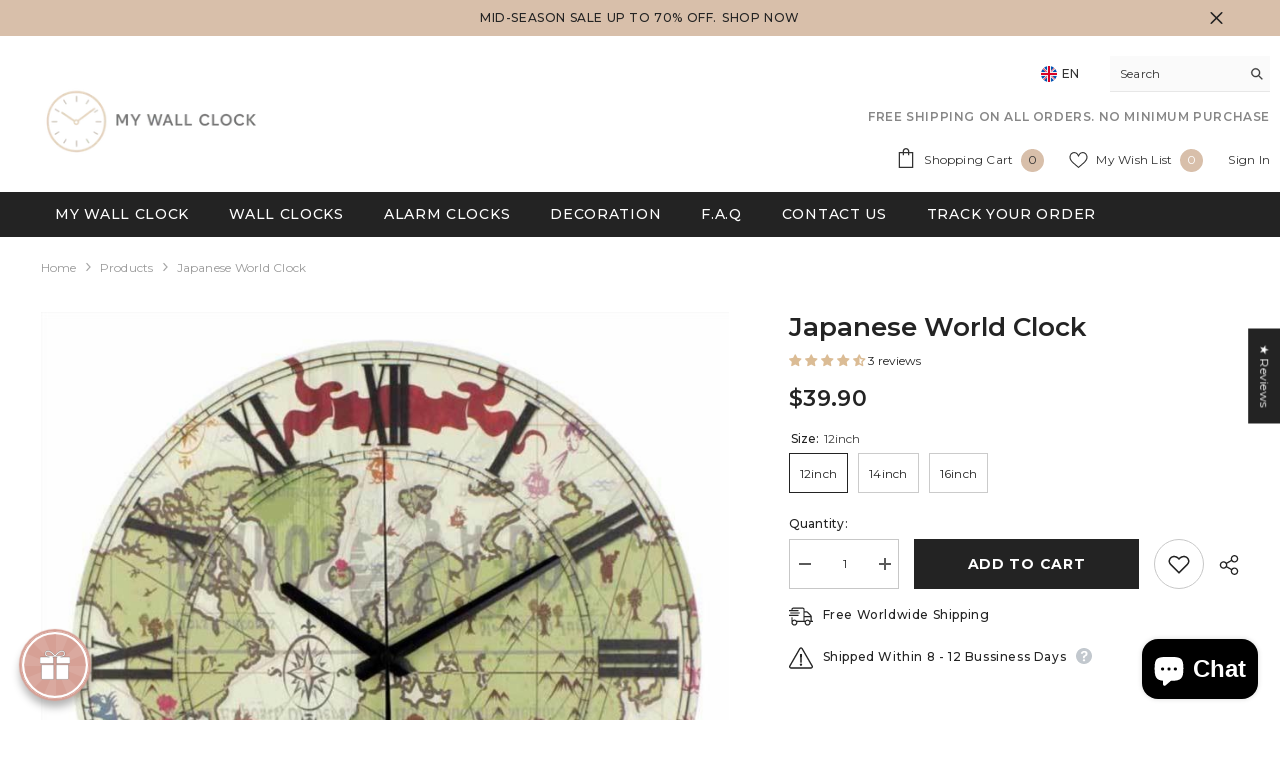

--- FILE ---
content_type: text/html; charset=utf-8
request_url: https://my-wall-clock.com/products/japanese-world-clock?variant=32304125444150&section_id=template--25131969151325__main
body_size: 13902
content:
<div id="shopify-section-template--25131969151325__main" class="shopify-section"><link href="//my-wall-clock.com/cdn/shop/t/12/assets/component-product.css?v=121974951876806225111743441133" rel="stylesheet" type="text/css" media="all" />
<link href="//my-wall-clock.com/cdn/shop/t/12/assets/component-price.css?v=113014100369699422931743441132" rel="stylesheet" type="text/css" media="all" />
<link href="//my-wall-clock.com/cdn/shop/t/12/assets/component-badge.css?v=58385199191654577521743441131" rel="stylesheet" type="text/css" media="all" />
<link href="//my-wall-clock.com/cdn/shop/t/12/assets/component-rte.css?v=82502160534158932881743441133" rel="stylesheet" type="text/css" media="all" />
<link href="//my-wall-clock.com/cdn/shop/t/12/assets/component-share.css?v=23553761141326501681743441133" rel="stylesheet" type="text/css" media="all" />
<link href="//my-wall-clock.com/cdn/shop/t/12/assets/component-tab.css?v=140244687997670630881743441133" rel="stylesheet" type="text/css" media="all" />
<link href="//my-wall-clock.com/cdn/shop/t/12/assets/component-product-form.css?v=22444863787356217611743441132" rel="stylesheet" type="text/css" media="all" />
<link href="//my-wall-clock.com/cdn/shop/t/12/assets/component-grid.css?v=14116691739327510611743441132" rel="stylesheet" type="text/css" media="all" />




    <style type="text/css">
    #ProductSection-template--25131969151325__main .productView-thumbnail .productView-thumbnail-link:after{
        padding-bottom: 132%;
    }

    #ProductSection-template--25131969151325__main .cursor-wrapper .counter {
        color: #191919;
    }

    #ProductSection-template--25131969151325__main .cursor-wrapper .counter #count-image:before {
        background-color: #191919;
    }

    #ProductSection-template--25131969151325__main .custom-cursor__inner .arrow:before,
    #ProductSection-template--25131969151325__main .custom-cursor__inner .arrow:after {
        background-color: #000000;
    }

    #ProductSection-template--25131969151325__main .tabs-contents .toggleLink,
    #ProductSection-template--25131969151325__main .tabs .tab .tab-title {
        font-size: 18px;
        font-weight: 600;
        text-transform: none;
        padding-top: 15px;
        padding-bottom: 15px;
    }

    

    

    @media (max-width: 1024px) {
        
    }

    @media (max-width: 550px) {
        #ProductSection-template--25131969151325__main .tabs-contents .toggleLink,
        #ProductSection-template--25131969151325__main .tabs .tab .tab-title {
            font-size: 16px;
        }
    }

    @media (max-width: 767px) {
        #ProductSection-template--25131969151325__main {
            padding-top: 0px;
            padding-bottom: 0px;
        }
        
        
        
    }

    @media (min-width: 1025px) {
        
    }

    @media (min-width: 768px) and (max-width: 1199px) {
        #ProductSection-template--25131969151325__main {
            padding-top: 0px;
            padding-bottom: 0px;
        }
    }

    @media (min-width: 1200px) {
        #ProductSection-template--25131969151325__main {
            padding-top: 0px;
            padding-bottom: 0px;
        }
    }
</style>
<script>
    window.product_inven_array_4581639356470 = {
        
            '32304125444150': '100',
        
            '32304125476918': '100',
        
            '32304125509686': '100',
        
    };

    window.selling_array_4581639356470 = {
        
            '32304125444150': 'deny',
        
            '32304125476918': 'deny',
        
            '32304125509686': 'deny',
        
    };

    window.subtotal = {
        show: false,
        style: 1,
        text: `Add To Cart - [value]`
    };
  
    window.variant_image_group = 'false';
  
</script><link rel="stylesheet" href="//my-wall-clock.com/cdn/shop/t/12/assets/component-fancybox.css?v=162524859697928915511743441132" media="print" onload="this.media='all'">
    <noscript><link href="//my-wall-clock.com/cdn/shop/t/12/assets/component-fancybox.css?v=162524859697928915511743441132" rel="stylesheet" type="text/css" media="all" /></noscript><div class="vertical product-details product-default" data-section-id="template--25131969151325__main" data-section-type="product" id="ProductSection-template--25131969151325__main" data-has-combo="false" data-image-opo>
    
<div class="productView-moreItem moreItem-breadcrumb "
            style="--spacing-top: 10px;
            --spacing-bottom: 20px;
            --spacing-top-mb: 0px;
            --spacing-bottom-mb: 0px;
            --breadcrumb-bg:rgba(0,0,0,0);
            --breadcrumb-mb-bg: #f6f6f6;
            "
        >
            
                <div class="breadcrumb-bg">
            
                <div class="container">
                    

<link href="//my-wall-clock.com/cdn/shop/t/12/assets/component-breadcrumb.css?v=20837817899444488451743441131" rel="stylesheet" type="text/css" media="all" /><breadcrumb-component class="breadcrumb-container style--line_clamp_1" data-collection-title="" data-collection-all="/collections/all">
        <nav class="breadcrumb breadcrumb-left" role="navigation" aria-label="breadcrumbs">
        <a class="link home-link" href="/">Home</a><span class="separate" aria-hidden="true"><svg xmlns="http://www.w3.org/2000/svg" viewBox="0 0 24 24"><path d="M 7.75 1.34375 L 6.25 2.65625 L 14.65625 12 L 6.25 21.34375 L 7.75 22.65625 L 16.75 12.65625 L 17.34375 12 L 16.75 11.34375 Z"></path></svg></span>
                <span>Japanese World Clock</span><span class="observe-element" style="width: 1px; height: 1px; background: transparent; display: inline-block; flex-shrink: 0;"></span>
        </nav>
    </breadcrumb-component>
    <script type="text/javascript">
        if (typeof breadcrumbComponentDeclare == 'undefined') {
            class BreadcrumbComponent extends HTMLElement {
                constructor() {
                    super();
                    this.firstPostCollection();
                    this.getCollection();
                }

                connectedCallback() {
                    this.firstLink = this.querySelector('.link.home-link')
                    this.lastLink = this.querySelector('.observe-element')
                    this.classList.add('initialized');
                    this.initObservers();
                }

                static createHandler(position = 'first', breadcrumb = null) {
                    const handler = (entries, observer) => {
                        entries.forEach(entry => {
                            if (breadcrumb == null) return observer.disconnect();
                            if (entry.isIntersecting ) {
                                breadcrumb.classList.add(`disable-${position}`);
                            } else {
                                breadcrumb.classList.remove(`disable-${position}`);
                            }
                        })
                    }
                    return handler;
                }

                initObservers() {
                    const scrollToFirstHandler = BreadcrumbComponent.createHandler('first', this);
                    const scrollToLastHandler = BreadcrumbComponent.createHandler('last', this);
                    
                    this.scrollToFirstObserver = new IntersectionObserver(scrollToFirstHandler, { threshold: 1 });
                    this.scrollToLastObserver = new IntersectionObserver(scrollToLastHandler, { threshold: 0.6 });

                    this.scrollToFirstObserver.observe(this.firstLink);
                    this.scrollToLastObserver.observe(this.lastLink);
                }

                firstPostCollection() {
                    if (!document.body.matches('.template-collection')) return;
                    this.postCollection(true);
                    this.checkCollection();
                }

                postCollection(showCollection) {
                    const title = this.dataset.collectionTitle ? this.dataset.collectionTitle : "Products";
                    let collection = {name: title, url: window.location.pathname, show: showCollection};
                    localStorage.setItem('_breadcrumb_collection', JSON.stringify(collection));
                }

                checkCollection() {
                    document.addEventListener("click", (event) => {
                        const target = event.target;
                        if (!target.matches('.card-link')) return;
                        target.closest('.shopify-section[id*="product-grid"]') == null ? this.postCollection(false) : this.postCollection(true);
                    });
                }

                getCollection() {
                    if (!document.body.matches('.template-product')) return;
                    const collection = JSON.parse(localStorage.getItem('_breadcrumb_collection'));
                    let checkCollection = document.referrer.indexOf('/collections/') !== -1 && (new URL(document.referrer)).pathname == collection.url && collection && collection.show ? true : false;
                    const breadcrumb = `<a class="breadcrumb-collection animate--text" href="${checkCollection ? collection.url : this.dataset.collectionAll}">${checkCollection ? collection.name : "Products"}</a><span class="separate animate--text" aria-hidden="true"><svg xmlns="http://www.w3.org/2000/svg" viewBox="0 0 24 24"><path d="M 7.75 1.34375 L 6.25 2.65625 L 14.65625 12 L 6.25 21.34375 L 7.75 22.65625 L 16.75 12.65625 L 17.34375 12 L 16.75 11.34375 Z"></path></svg></span>`;
                    this.querySelectorAll('.separate')[0]?.insertAdjacentHTML("afterend", breadcrumb);
                }
            }   

            window.addEventListener('load', () => {
                customElements.define('breadcrumb-component', BreadcrumbComponent);
            })

            var breadcrumbComponentDeclare = BreadcrumbComponent;
        }
    </script>
                </div>
            
                </div>
            
        </div>
    
    <div class="container productView-container">
        <div class="productView halo-productView layout-3 positionMainImage--left productView-sticky" data-product-handle="japanese-world-clock"><div class="productView-top">
                    <div class="halo-productView-left productView-images clearfix" data-image-gallery><div class="cursor-wrapper handleMouseLeave">
                                <div class="custom-cursor custom-cursor__outer">
                                    <div class="custom-cursor custom-cursor__inner">
                                        <span class="arrow arrow-bar fadeIn"></span>
                                    </div>
                                </div>
                            </div><div class="productView-images-wrapper" data-video-popup>
                            <div class="productView-image-wrapper"><div class="productView-nav style-1 image-fit-unset" 
                                    data-image-gallery-main
                                    data-arrows-desk="false"
                                    data-arrows-mobi="true"
                                    data-counter-mobi="true"
                                    data-media-count="3"
                                ><div class="productView-image productView-image-square fit-unset" data-index="1">
                                                    <div class="productView-img-container product-single__media" data-media-id="8416145834038"
                                                        
                                                    >
                                                        <div 
                                                            class="media" 
                                                             
                                                             data-fancybox="images" href="//my-wall-clock.com/cdn/shop/products/japanese-world-clock-242193.jpg?v=1592057578" 
                                                        >
                                                            <img id="product-featured-image-8416145834038"
                                                                srcset="//my-wall-clock.com/cdn/shop/products/japanese-world-clock-242193.jpg?v=1592057578"
                                                                src="//my-wall-clock.com/cdn/shop/products/japanese-world-clock-242193.jpg?v=1592057578"
                                                                data-src="//my-wall-clock.com/cdn/shop/products/japanese-world-clock-242193.jpg?v=1592057578"
                                                                alt="Japanese World Clock My Wall Clock"
                                                                sizes="(min-width: 2000px) 1500px, (min-width: 1200px) 1200px, (min-width: 768px) calc((100vw - 30px) / 2), calc(100vw - 20px)"
                                                                width="800"
                                                                height="800"
                                                                data-sizes="auto"
                                                                data-main-image
                                                                data-index="1"
                                                                data-cursor-image
                                                                
                                                            /></div>
                                                    </div>
                                                </div><div class="productView-image productView-image-square fit-unset" data-index="2">
                                                    <div class="productView-img-container product-single__media" data-media-id="8416145866806"
                                                        
                                                    >
                                                        <div 
                                                            class="media" 
                                                             
                                                             data-fancybox="images" href="//my-wall-clock.com/cdn/shop/products/japanese-world-clock-666772.jpg?v=1592057578" 
                                                        >
                                                            <img id="product-featured-image-8416145866806"
                                                                data-srcset="//my-wall-clock.com/cdn/shop/products/japanese-world-clock-666772.jpg?v=1592057578"
                                                                
                                                                data-src="//my-wall-clock.com/cdn/shop/products/japanese-world-clock-666772.jpg?v=1592057578"
                                                                alt="Japanese World Clock My Wall Clock"
                                                                sizes="(min-width: 2000px) 1500px, (min-width: 1200px) 1200px, (min-width: 768px) calc((100vw - 30px) / 2), calc(100vw - 20px)"
                                                                width="800"
                                                                height="800"
                                                                data-sizes="auto"
                                                                data-main-image
                                                                data-index="2"
                                                                data-cursor-image
                                                                class="lazyload" loading="lazy"
                                                            /><span class="data-lazy-loading"></span></div>
                                                    </div>
                                                </div><div class="productView-image productView-image-square fit-unset" data-index="3">
                                                    <div class="productView-img-container product-single__media" data-media-id="8416145899574"
                                                        
                                                    >
                                                        <div 
                                                            class="media" 
                                                             
                                                             data-fancybox="images" href="//my-wall-clock.com/cdn/shop/products/japanese-world-clock-290948.jpg?v=1592057578" 
                                                        >
                                                            <img id="product-featured-image-8416145899574"
                                                                data-srcset="//my-wall-clock.com/cdn/shop/products/japanese-world-clock-290948.jpg?v=1592057578"
                                                                
                                                                data-src="//my-wall-clock.com/cdn/shop/products/japanese-world-clock-290948.jpg?v=1592057578"
                                                                alt="Japanese World Clock My Wall Clock"
                                                                sizes="(min-width: 2000px) 1500px, (min-width: 1200px) 1200px, (min-width: 768px) calc((100vw - 30px) / 2), calc(100vw - 20px)"
                                                                width="800"
                                                                height="800"
                                                                data-sizes="auto"
                                                                data-main-image
                                                                data-index="3"
                                                                data-cursor-image
                                                                class="lazyload" loading="lazy"
                                                            /><span class="data-lazy-loading"></span></div>
                                                    </div>
                                                </div></div><div class="productView-videoPopup"></div><div class="productView-iconZoom">
                                        <svg  class="icon icon-zoom-1" xmlns="http://www.w3.org/2000/svg" aria-hidden="true" focusable="false" role="presentation" viewBox="0 0 448 512"><path d="M416 176V86.63L246.6 256L416 425.4V336c0-8.844 7.156-16 16-16s16 7.156 16 16v128c0 8.844-7.156 16-16 16h-128c-8.844 0-16-7.156-16-16s7.156-16 16-16h89.38L224 278.6L54.63 448H144C152.8 448 160 455.2 160 464S152.8 480 144 480h-128C7.156 480 0 472.8 0 464v-128C0 327.2 7.156 320 16 320S32 327.2 32 336v89.38L201.4 256L32 86.63V176C32 184.8 24.84 192 16 192S0 184.8 0 176v-128C0 39.16 7.156 32 16 32h128C152.8 32 160 39.16 160 48S152.8 64 144 64H54.63L224 233.4L393.4 64H304C295.2 64 288 56.84 288 48S295.2 32 304 32h128C440.8 32 448 39.16 448 48v128C448 184.8 440.8 192 432 192S416 184.8 416 176z"></path></svg>
                                    </div></div><div class="productView-thumbnail-wrapper">
                                    <div class="productView-for clearfix" data-max-thumbnail-to-show="4"><div class="productView-thumbnail" data-media-id="template--25131969151325__main-8416145834038">
                                                        <div class="productView-thumbnail-link" data-image="//my-wall-clock.com/cdn/shop/products/japanese-world-clock-242193_large.jpg?v=1592057578">
                                                            <img srcset="//my-wall-clock.com/cdn/shop/products/japanese-world-clock-242193_medium.jpg?v=1592057578" src="//my-wall-clock.com/cdn/shop/products/japanese-world-clock-242193_medium.jpg?v=1592057578" alt="Japanese World Clock My Wall Clock"  /></div>
                                                    </div><div class="productView-thumbnail" data-media-id="template--25131969151325__main-8416145866806">
                                                        <div class="productView-thumbnail-link" data-image="//my-wall-clock.com/cdn/shop/products/japanese-world-clock-666772_large.jpg?v=1592057578">
                                                            <img srcset="//my-wall-clock.com/cdn/shop/products/japanese-world-clock-666772_medium.jpg?v=1592057578" src="//my-wall-clock.com/cdn/shop/products/japanese-world-clock-666772_medium.jpg?v=1592057578" alt="Japanese World Clock My Wall Clock"  /></div>
                                                    </div><div class="productView-thumbnail" data-media-id="template--25131969151325__main-8416145899574">
                                                        <div class="productView-thumbnail-link" data-image="//my-wall-clock.com/cdn/shop/products/japanese-world-clock-290948_large.jpg?v=1592057578">
                                                            <img srcset="//my-wall-clock.com/cdn/shop/products/japanese-world-clock-290948_medium.jpg?v=1592057578" src="//my-wall-clock.com/cdn/shop/products/japanese-world-clock-290948_medium.jpg?v=1592057578" alt="Japanese World Clock My Wall Clock"  /></div>
                                                    </div></div>
                                </div></div>
                    </div>
                    <div class="halo-productView-right productView-details clearfix">
                        <div class="productView-product clearfix"><div class="productView-moreItem"
                                            style="--spacing-top: 0px;
                                            --spacing-bottom: 10px"
                                        >
                                            <h1 class="productView-title" style="--color-title: #232323;--fontsize-text: 26px;--fontsize-mb-text: 22px;"><span>Japanese World Clock</span></h1>
                                        </div><div id="shopify-block-AZHhVUmMvRVRuVjlYc__judge_me_reviews_preview_badge_ATy8pe" class="shopify-block shopify-app-block">
<div class='jdgm-widget jdgm-preview-badge'
    data-id='4581639356470'
    data-template='manual-installation'>
  <div style='display:none' class='jdgm-prev-badge' data-average-rating='4.67' data-number-of-reviews='3' data-number-of-questions='0'> <span class='jdgm-prev-badge__stars' data-score='4.67' tabindex='0' aria-label='4.67 stars' role='button'> <span class='jdgm-star jdgm--on'></span><span class='jdgm-star jdgm--on'></span><span class='jdgm-star jdgm--on'></span><span class='jdgm-star jdgm--on'></span><span class='jdgm-star jdgm--half'></span> </span> <span class='jdgm-prev-badge__text'> 3 reviews </span> </div>
</div>




</div>

                                        <div class="productView-moreItem"
                                            style="--spacing-top: 17px;
                                            --spacing-bottom: 17px;
                                            --fontsize-text: 22px"
                                        >
                                            
                                                <div class="productView-price no-js-hidden clearfix" id="product-price-4581639356470"><div class="price price--medium">
    <dl><div class="price__regular"><dd class="price__last"><span class="price-item price-item--regular">$39.90</span></dd>
        </div>
        <div class="price__sale show_saved_price"><dd class="price__compare" data-compare="3990"><s class="price-item price-item--regular">$39.90</s></dd><dd class="price__last" data-last="3990"><span class="price-item price-item--sale">$39.90</span></dd><div class="price__saved"><span class="price-item price-item--saved">Save $0.00</span></div></div>
        <small class="unit-price caption hidden">
            <dt class="visually-hidden">Unit price</dt>
            <dd class="price__last"><span></span><span aria-hidden="true">/</span><span class="visually-hidden">&nbsp;per&nbsp;</span><span></span></dd>
        </small>
    </dl>
</div>
</div>
                                            
                                        </div>
                                            <div class="productView-moreItem productView-moreItem-product-variant"
                                                style="--spacing-top: 0px;
                                                --spacing-bottom: 0px"
                                            ><div class="productView-options" style="--color-border: #e6e6e6" data-lang="en" data-default-lang="us"><div class="productView-variants halo-productOptions" id="product-option-4581639356470"  data-type="button"><variant-radios class="no-js-hidden product-option has-default" data-product="4581639356470" data-section="template--25131969151325__main" data-url="/products/japanese-world-clock"><fieldset class="js product-form__input clearfix" data-product-attribute="set-rectangle" data-option-index="0">
                            <legend class="form__label">
                                Size:
                                <span data-header-option>
                                    12inch
                                </span>
                            </legend><input class="product-form__radio" type="radio" id="option-4581639356470-Size-0"
                                        name="Size"
                                        value="12inch"
                                        checked
                                        
                                        data-variant-id="32304125444150"
                                    ><label class="product-form__label available" for="option-4581639356470-Size-0" data-variant-id="32304125444150">
                                            <span class="text">12inch</span>
                                        </label><input class="product-form__radio" type="radio" id="option-4581639356470-Size-1"
                                        name="Size"
                                        value="14inch"
                                        
                                        
                                        data-variant-id="32304125476918"
                                    ><label class="product-form__label available" for="option-4581639356470-Size-1" data-variant-id="32304125476918">
                                            <span class="text">14inch</span>
                                        </label><input class="product-form__radio" type="radio" id="option-4581639356470-Size-2"
                                        name="Size"
                                        value="16inch"
                                        
                                        
                                        data-variant-id="32304125509686"
                                    ><label class="product-form__label available" for="option-4581639356470-Size-2" data-variant-id="32304125509686">
                                            <span class="text">16inch</span>
                                        </label></fieldset><script type="application/json">
                        [{"id":32304125444150,"title":"12inch","option1":"12inch","option2":null,"option3":null,"sku":"WCJ1M2196S","requires_shipping":true,"taxable":true,"featured_image":{"id":16247351181366,"product_id":4581639356470,"position":1,"created_at":"2020-06-13T10:12:58-04:00","updated_at":"2020-06-13T10:12:58-04:00","alt":"Japanese World Clock My Wall Clock","width":800,"height":800,"src":"\/\/my-wall-clock.com\/cdn\/shop\/products\/japanese-world-clock-242193.jpg?v=1592057578","variant_ids":[32304125444150,32304125476918,32304125509686]},"available":true,"name":"Japanese World Clock - 12inch","public_title":"12inch","options":["12inch"],"price":3990,"weight":0,"compare_at_price":3990,"inventory_management":"shopify","barcode":null,"featured_media":{"alt":"Japanese World Clock My Wall Clock","id":8416145834038,"position":1,"preview_image":{"aspect_ratio":1.0,"height":800,"width":800,"src":"\/\/my-wall-clock.com\/cdn\/shop\/products\/japanese-world-clock-242193.jpg?v=1592057578"}},"requires_selling_plan":false,"selling_plan_allocations":[]},{"id":32304125476918,"title":"14inch","option1":"14inch","option2":null,"option3":null,"sku":"WCJ1M2197S","requires_shipping":true,"taxable":true,"featured_image":{"id":16247351181366,"product_id":4581639356470,"position":1,"created_at":"2020-06-13T10:12:58-04:00","updated_at":"2020-06-13T10:12:58-04:00","alt":"Japanese World Clock My Wall Clock","width":800,"height":800,"src":"\/\/my-wall-clock.com\/cdn\/shop\/products\/japanese-world-clock-242193.jpg?v=1592057578","variant_ids":[32304125444150,32304125476918,32304125509686]},"available":true,"name":"Japanese World Clock - 14inch","public_title":"14inch","options":["14inch"],"price":4490,"weight":0,"compare_at_price":4490,"inventory_management":"shopify","barcode":null,"featured_media":{"alt":"Japanese World Clock My Wall Clock","id":8416145834038,"position":1,"preview_image":{"aspect_ratio":1.0,"height":800,"width":800,"src":"\/\/my-wall-clock.com\/cdn\/shop\/products\/japanese-world-clock-242193.jpg?v=1592057578"}},"requires_selling_plan":false,"selling_plan_allocations":[]},{"id":32304125509686,"title":"16inch","option1":"16inch","option2":null,"option3":null,"sku":"WCJ1M2198S","requires_shipping":true,"taxable":true,"featured_image":{"id":16247351181366,"product_id":4581639356470,"position":1,"created_at":"2020-06-13T10:12:58-04:00","updated_at":"2020-06-13T10:12:58-04:00","alt":"Japanese World Clock My Wall Clock","width":800,"height":800,"src":"\/\/my-wall-clock.com\/cdn\/shop\/products\/japanese-world-clock-242193.jpg?v=1592057578","variant_ids":[32304125444150,32304125476918,32304125509686]},"available":true,"name":"Japanese World Clock - 16inch","public_title":"16inch","options":["16inch"],"price":4990,"weight":0,"compare_at_price":4990,"inventory_management":"shopify","barcode":null,"featured_media":{"alt":"Japanese World Clock My Wall Clock","id":8416145834038,"position":1,"preview_image":{"aspect_ratio":1.0,"height":800,"width":800,"src":"\/\/my-wall-clock.com\/cdn\/shop\/products\/japanese-world-clock-242193.jpg?v=1592057578"}},"requires_selling_plan":false,"selling_plan_allocations":[]}]
                    </script>
                </variant-radios></div>
        <noscript>
            <div class="product-form__input">
                <label class="form__label" for="Variants-template--25131969151325__main">
                    Product variants
                </label>
                <div class="select">
                <select name="id" id="Variants-template--25131969151325__main" class="select__select" form="product-form"><option
                            selected="selected"
                            
                            value="32304125444150"
                        >
                            12inch

                            - $39.90
                        </option><option
                            
                            
                            value="32304125476918"
                        >
                            14inch

                            - $44.90
                        </option><option
                            
                            
                            value="32304125509686"
                        >
                            16inch

                            - $49.90
                        </option></select>
            </div>
          </div>
        </noscript></div>
                                            </div>
                                        



                                            <div class="productView-moreItem"
                                                style="--spacing-top: 0px;
                                                --spacing-bottom: 15px"
                                            >
                                                <div class="productView-buttons"><form method="post" action="/cart/add" id="product-form-installment-4581639356470" accept-charset="UTF-8" class="installment caption-large" enctype="multipart/form-data"><input type="hidden" name="form_type" value="product" /><input type="hidden" name="utf8" value="✓" /><input type="hidden" name="id" value="32304125444150">
        
<input type="hidden" name="product-id" value="4581639356470" /><input type="hidden" name="section-id" value="template--25131969151325__main" /></form><product-form class="productView-form product-form always-on-mobile"><form method="post" action="/cart/add" id="product-form-4581639356470" accept-charset="UTF-8" class="form" enctype="multipart/form-data" novalidate="novalidate" data-type="add-to-cart-form"><input type="hidden" name="form_type" value="product" /><input type="hidden" name="utf8" value="✓" /><div class="productView-group"><div class="pvGroup-row"><quantity-input class="productView-quantity quantity__group quantity__group--1 quantity__style--1 clearfix">
	    <label class="form-label quantity__label" for="quantity-4581639356470">
	        Quantity:
	    </label>
	    <div class="quantity__container">
		    <button type="button" name="minus" class="minus btn-quantity">
		    	<span class="visually-hidden">Decrease quantity for Japanese World Clock</span>
		    </button>
		    <input class="form-input quantity__input" type="number" name="quantity" min="1" value="1" inputmode="numeric" pattern="[0-9]*" id="quantity-4581639356470" data-product="4581639356470" data-price="3990">
		    <button type="button" name="plus" class="plus btn-quantity">
		    	<span class="visually-hidden">Increase quantity for Japanese World Clock</span>
		    </button>
	    </div>
	</quantity-input>
<div class="productView-groupTop">
                        <div class="productView-action" style="--atc-color: #ffffff;--atc-bg-color: #232323;--atc-border-color: #232323;--atc-color-hover: #232323;--atc-bg-color-hover: #ffffff;--atc-border-color-hover: #232323">
                            <input type="hidden" name="id" value="32304125444150">
                            <div class="product-form__buttons"><button type="submit" name="add" data-btn-addToCart data-inventory-quantity="100" data-available="false" class="product-form__submit button button--primary an-horizontal-shaking" id="product-add-to-cart">Add to cart
</button></div>
                        </div><div class="productView-wishlist clearfix">
                                <a data-wishlist href="#" data-wishlist-handle="japanese-world-clock" data-product-id="4581639356470"><span class="visually-hidden">Add to wishlist</span><svg xmlns="http://www.w3.org/2000/svg" viewBox="0 0 32 32" aria-hidden="true" focusable="false" role="presentation" class="icon icon-wishlist"><path d="M 9.5 5 C 5.363281 5 2 8.402344 2 12.5 C 2 13.929688 2.648438 15.167969 3.25 16.0625 C 3.851563 16.957031 4.46875 17.53125 4.46875 17.53125 L 15.28125 28.375 L 16 29.09375 L 16.71875 28.375 L 27.53125 17.53125 C 27.53125 17.53125 30 15.355469 30 12.5 C 30 8.402344 26.636719 5 22.5 5 C 19.066406 5 16.855469 7.066406 16 7.9375 C 15.144531 7.066406 12.933594 5 9.5 5 Z M 9.5 7 C 12.488281 7 15.25 9.90625 15.25 9.90625 L 16 10.75 L 16.75 9.90625 C 16.75 9.90625 19.511719 7 22.5 7 C 25.542969 7 28 9.496094 28 12.5 C 28 14.042969 26.125 16.125 26.125 16.125 L 16 26.25 L 5.875 16.125 C 5.875 16.125 5.390625 15.660156 4.90625 14.9375 C 4.421875 14.214844 4 13.273438 4 12.5 C 4 9.496094 6.457031 7 9.5 7 Z"/></svg></a>
                            </div><share-button class="share-button halo-socialShare productView-share style-2"><div class="share-content">
            <button class="share-button__button button"><svg class="icon" viewBox="0 0 227.216 227.216"><path d="M175.897,141.476c-13.249,0-25.11,6.044-32.98,15.518l-51.194-29.066c1.592-4.48,2.467-9.297,2.467-14.317c0-5.019-0.875-9.836-2.467-14.316l51.19-29.073c7.869,9.477,19.732,15.523,32.982,15.523c23.634,0,42.862-19.235,42.862-42.879C218.759,19.229,199.531,0,175.897,0C152.26,0,133.03,19.229,133.03,42.865c0,5.02,0.874,9.838,2.467,14.319L84.304,86.258c-7.869-9.472-19.729-15.514-32.975-15.514c-23.64,0-42.873,19.229-42.873,42.866c0,23.636,19.233,42.865,42.873,42.865c13.246,0,25.105-6.042,32.974-15.513l51.194,29.067c-1.593,4.481-2.468,9.3-2.468,14.321c0,23.636,19.23,42.865,42.867,42.865c23.634,0,42.862-19.23,42.862-42.865C218.759,160.71,199.531,141.476,175.897,141.476z M175.897,15c15.363,0,27.862,12.5,27.862,27.865c0,15.373-12.499,27.879-27.862,27.879c-15.366,0-27.867-12.506-27.867-27.879C148.03,27.5,160.531,15,175.897,15z M51.33,141.476c-15.369,0-27.873-12.501-27.873-27.865c0-15.366,12.504-27.866,27.873-27.866c15.363,0,27.861,12.5,27.861,27.866C79.191,128.975,66.692,141.476,51.33,141.476z M175.897,212.216c-15.366,0-27.867-12.501-27.867-27.865c0-15.37,12.501-27.875,27.867-27.875c15.363,0,27.862,12.505,27.862,27.875C203.759,199.715,191.26,212.216,175.897,212.216z"></path></svg> <span>Share</span></button>
            <div class="share-button__fallback">
                <div class="share-header">
                    <h2 class="share-title"><span>Share</span></h2>
                    <button type="button" class="share-button__close" aria-label="Close"><svg xmlns="http://www.w3.org/2000/svg" viewBox="0 0 48 48" ><path d="M 38.982422 6.9707031 A 2.0002 2.0002 0 0 0 37.585938 7.5859375 L 24 21.171875 L 10.414062 7.5859375 A 2.0002 2.0002 0 0 0 8.9785156 6.9804688 A 2.0002 2.0002 0 0 0 7.5859375 10.414062 L 21.171875 24 L 7.5859375 37.585938 A 2.0002 2.0002 0 1 0 10.414062 40.414062 L 24 26.828125 L 37.585938 40.414062 A 2.0002 2.0002 0 1 0 40.414062 37.585938 L 26.828125 24 L 40.414062 10.414062 A 2.0002 2.0002 0 0 0 38.982422 6.9707031 z"/></svg><span>Close</span></button>
                </div>
                <div class="wrapper-content">
                    <label class="form-label">Copy link</label>
                    <div class="share-group">
                        <div class="form-field">
                            <input type="text" class="field__input" id="url" value="https://my-wall-clock.com/products/japanese-world-clock" placeholder="Link" data-url="https://my-wall-clock.com/products/japanese-world-clock" onclick="this.select();" readonly>
                            <label class="field__label hiddenLabels" for="url">Link</label>
                        </div>
                        <button class="button button--primary button-copy"><svg class="icon icon-clipboard" width="11" height="13" fill="none" xmlns="http://www.w3.org/2000/svg" aria-hidden="true" focusable="false"><path fill-rule="evenodd" clip-rule="evenodd" d="M2 1a1 1 0 011-1h7a1 1 0 011 1v9a1 1 0 01-1 1V1H2zM1 2a1 1 0 00-1 1v9a1 1 0 001 1h7a1 1 0 001-1V3a1 1 0 00-1-1H1zm0 10V3h7v9H1z" fill="currentColor"/></svg>
 Copy link</button>
                    </div>
                    <span id="ShareMessage-4581639356470" class="share-button__message hidden" role="status" aria-hidden="true">Link copied to clipboard!</span><div class="share_toolbox clearfix"><label class="form-label">Share</label> <ul class="social-share"><li class="social-share__item"><a class="facebook" href="https://www.facebook.com/sharer/sharer.php?u=https://my-wall-clock.com/products/japanese-world-clock" title='Facebook' data-no-instant rel="noopener noreferrer nofollow" target="_blank"><svg aria-hidden="true" focusable="false" role="presentation" xmlns="http://www.w3.org/2000/svg" viewBox="0 0 320 512" class="icon icon-facebook"><path d="M279.14 288l14.22-92.66h-88.91v-60.13c0-25.35 12.42-50.06 52.24-50.06h40.42V6.26S260.43 0 225.36 0c-73.22 0-121.08 44.38-121.08 124.72v70.62H22.89V288h81.39v224h100.17V288z"></path></svg></a></li><li class="social-share__item"><a class="pinterest" href="http://pinterest.com/pin/create/button/?url=https://my-wall-clock.com/products/japanese-world-clock&amp;media=http://my-wall-clock.com/cdn/shop/products/japanese-world-clock-242193.jpg?crop=center&height=1024&v=1592057578&width=1024&amp;description=Japanese%20World%20Clock" title='Pinterest' data-no-instant rel="noopener noreferrer nofollow" target="_blank"><svg aria-hidden="true" focusable="false" role="presentation" class="icon icon-pinterest" viewBox="0 0 17 18"><path d="M8.48.58a8.42 8.42 0 015.9 2.45 8.42 8.42 0 011.33 10.08 8.28 8.28 0 01-7.23 4.16 8.5 8.5 0 01-2.37-.32c.42-.68.7-1.29.85-1.8l.59-2.29c.14.28.41.52.8.73.4.2.8.31 1.24.31.87 0 1.65-.25 2.34-.75a4.87 4.87 0 001.6-2.05 7.3 7.3 0 00.56-2.93c0-1.3-.5-2.41-1.49-3.36a5.27 5.27 0 00-3.8-1.43c-.93 0-1.8.16-2.58.48A5.23 5.23 0 002.85 8.6c0 .75.14 1.41.43 1.98.28.56.7.96 1.27 1.2.1.04.19.04.26 0 .07-.03.12-.1.15-.2l.18-.68c.05-.15.02-.3-.11-.45a2.35 2.35 0 01-.57-1.63A3.96 3.96 0 018.6 4.8c1.09 0 1.94.3 2.54.89.61.6.92 1.37.92 2.32 0 .8-.11 1.54-.33 2.21a3.97 3.97 0 01-.93 1.62c-.4.4-.87.6-1.4.6-.43 0-.78-.15-1.06-.47-.27-.32-.36-.7-.26-1.13a111.14 111.14 0 01.47-1.6l.18-.73c.06-.26.09-.47.09-.65 0-.36-.1-.66-.28-.89-.2-.23-.47-.35-.83-.35-.45 0-.83.2-1.13.62-.3.41-.46.93-.46 1.56a4.1 4.1 0 00.18 1.15l.06.15c-.6 2.58-.95 4.1-1.08 4.54-.12.55-.16 1.2-.13 1.94a8.4 8.4 0 01-5-7.65c0-2.3.81-4.28 2.44-5.9A8.04 8.04 0 018.48.57z"></svg>
</a></li><li class="social-share__item"><a class="email" href="mailto:?subject=Japanese%20World%20Clock&amp;body=https://my-wall-clock.com/products/japanese-world-clock" title='Email' data-no-instant rel="noopener noreferrer nofollow" target="_blank"><svg xmlns="http://www.w3.org/2000/svg" viewBox="0 0 24 24" aria-hidden="true" focusable="false" role="presentation" class="icon icon-mail"><path d="M 1 3 L 1 5 L 1 18 L 3 18 L 3 5 L 19 5 L 19 3 L 3 3 L 1 3 z M 5 7 L 5 7.1777344 L 14 12.875 L 23 7.125 L 23 7 L 5 7 z M 23 9.2832031 L 14 15 L 5 9.4160156 L 5 21 L 14 21 L 14 17 L 17 17 L 17 14 L 23 14 L 23 9.2832031 z M 19 16 L 19 19 L 16 19 L 16 21 L 19 21 L 19 24 L 21 24 L 21 21 L 24 21 L 24 19 L 21 19 L 21 16 L 19 16 z"/></svg></a></li></ul></div></div>
            </div>
        </div></share-button><script src="//my-wall-clock.com/cdn/shop/t/12/assets/share.js?v=88463739455357580461743441134" defer="defer"></script>
</div>
                </div></div><input type="hidden" name="product-id" value="4581639356470" /><input type="hidden" name="section-id" value="template--25131969151325__main" /></form></product-form><div class="productView-notifyMe  halo-notifyMe" style="display: none;">
            <form method="post" action="/contact#ContactForm-notifyMe-product-productView-notify-form-4581639356470" id="ContactForm-notifyMe-product-productView-notify-form-4581639356470" accept-charset="UTF-8" class="notifyMe-form contact-form"><input type="hidden" name="form_type" value="contact" /><input type="hidden" name="utf8" value="✓" /><input type="hidden" name="contact[Form]" value="Notify me"/>
    <input type="hidden" class="halo-notify-product-site" name="contact[Shop name]" value="My Wall Clock"/>
    <input type="hidden" class="halo-notify-product-site-url" name="contact[Link]" value="https://my-wall-clock.com"/>
    <input type="hidden" class="halo-notify-product-title" name="contact[Product title]" value="Japanese World Clock" />
    <input type="hidden" class="halo-notify-product-link" name="contact[Product URL]" value="https://my-wall-clock.com/products/japanese-world-clock"/>
    <input type="hidden" class="halo-notify-product-variant" name="contact[Product variant]" value="12inch"/>

    <div class="form-field">
        <label class="form-label" for="halo-notify-email4581639356470">Leave your email and we will notify as soon as the product / variant is back in stock</label>
        <input class="form-input form-input-placeholder" type="email" name="contact[email]" required id="halo-notify-email4581639356470" placeholder="Insert your email">
        <button type="submit" class="button button-1" id="halo-btn-notify4581639356470" data-button-message="notifyMe">Subscribe</button>
    </div></form><div class="notifyMe-text"></div>
        </div></div>
                                            </div>
                                        
<div class="productView-moreItem"
                                            style="--spacing-top: 0px;
                                            --spacing-bottom: 12px;"
                                        >
                                            <div class="product-customInformation text-left disabled" data-custom-information><div class="product-customInformation__icon">
            <svg aria-hidden="true" focusable="false" data-prefix="fal" data-icon="shipping-fast" role="img" xmlns="http://www.w3.org/2000/svg" viewbox="0 0 640 512"><path fill="currentColor" d="M280 192c4.4 0 8-3.6 8-8v-16c0-4.4-3.6-8-8-8H40c-4.4 0-8 3.6-8 8v16c0 4.4 3.6 8 8 8h240zm352 192h-24V275.9c0-16.8-6.8-33.3-18.8-45.2l-83.9-83.9c-11.8-12-28.3-18.8-45.2-18.8H416V78.6c0-25.7-22.2-46.6-49.4-46.6H113.4C86.2 32 64 52.9 64 78.6V96H8c-4.4 0-8 3.6-8 8v16c0 4.4 3.6 8 8 8h240c4.4 0 8-3.6 8-8v-16c0-4.4-3.6-8-8-8H96V78.6c0-8.1 7.8-14.6 17.4-14.6h253.2c9.6 0 17.4 6.5 17.4 14.6V384H207.6C193 364.7 170 352 144 352c-18.1 0-34.6 6.2-48 16.4V288H64v144c0 44.2 35.8 80 80 80s80-35.8 80-80c0-5.5-.6-10.8-1.6-16h195.2c-1.1 5.2-1.6 10.5-1.6 16 0 44.2 35.8 80 80 80s80-35.8 80-80c0-5.5-.6-10.8-1.6-16H632c4.4 0 8-3.6 8-8v-16c0-4.4-3.6-8-8-8zm-488 96c-26.5 0-48-21.5-48-48s21.5-48 48-48 48 21.5 48 48-21.5 48-48 48zm272-320h44.1c8.4 0 16.7 3.4 22.6 9.4l83.9 83.9c.8.8 1.1 1.9 1.8 2.8H416V160zm80 320c-26.5 0-48-21.5-48-48s21.5-48 48-48 48 21.5 48 48-21.5 48-48 48zm80-96h-16.4C545 364.7 522 352 496 352s-49 12.7-63.6 32H416v-96h160v96zM256 248v-16c0-4.4-3.6-8-8-8H8c-4.4 0-8 3.6-8 8v16c0 4.4 3.6 8 8 8h240c4.4 0 8-3.6 8-8z"></path></svg>
        </div><div class="product-customInformation__content"><div class="product__text title"  
                    style="--fontsize-text:12px;
                    --color-title: #232323"
                >
                    <h2 class="title">Free Worldwide Shipping</h2></div></div></div>
                                        </div><div class="productView-moreItem"
                                            style="--spacing-top: 0px;
                                            --spacing-bottom: 0px;"
                                        >
                                            <div class="product-customInformation text-left" data-custom-information><div class="product-customInformation__icon">
            <svg aria-hidden="true" focusable="false" data-prefix="fal" data-icon="exclamation-triangle" role="img" xmlns="http://www.w3.org/2000/svg" viewbox="0 0 576 512"><path fill="currentColor" d="M270.2 160h35.5c3.4 0 6.1 2.8 6 6.2l-7.5 196c-.1 3.2-2.8 5.8-6 5.8h-20.5c-3.2 0-5.9-2.5-6-5.8l-7.5-196c-.1-3.4 2.6-6.2 6-6.2zM288 388c-15.5 0-28 12.5-28 28s12.5 28 28 28 28-12.5 28-28-12.5-28-28-28zm281.5 52L329.6 24c-18.4-32-64.7-32-83.2 0L6.5 440c-18.4 31.9 4.6 72 41.6 72H528c36.8 0 60-40 41.5-72zM528 480H48c-12.3 0-20-13.3-13.9-24l240-416c6.1-10.6 21.6-10.7 27.7 0l240 416c6.2 10.6-1.5 24-13.8 24z"></path></svg>
        </div><div class="product-customInformation__content"><div class="product__text title"  
                    style="--fontsize-text:12px;
                    --color-title: #232323"
                >
                    <h2 class="title">Shipped Within 8 - 12 Bussiness Days</h2><svg xmlns="http://www.w3.org/2000/svg" aria-hidden="true" focusable="false" role="presentation" class="icon icon-info" viewBox="0 0 1024 1024"><path fill="#c2c8ce" d="M512 0c281.6 0 512 230.4 512 512s-230.4 512-512 512S0 793.6 0 512 230.4 0 512 0zm0 716.8c-42.667 0-76.8 34.133-76.8 68.267s34.133 68.266 76.8 68.266 76.8-34.133 76.8-68.266S554.667 716.8 512 716.8zm17.067-529.067c-136.534 0-221.867 76.8-221.867 187.734h128c0-51.2 34.133-85.334 93.867-85.334 51.2 0 85.333 34.134 85.333 76.8-8.533 42.667-17.067 59.734-68.267 93.867l-17.066 8.533c-59.734 34.134-85.334 76.8-85.334 153.6v25.6H563.2v-25.6c0-42.666 17.067-68.266 76.8-102.4 68.267-34.133 93.867-85.333 93.867-153.6 17.066-110.933-68.267-179.2-204.8-179.2z"></path></svg></div></div><div class="product-customInformation__popup hidden">
            <div class="halo-text-format">
								<p>The processing of your order, the manufacturing of your products and the delivery (Offered) requires a delay of 10 to 12 working days maximum. We make every effort to ensure that you receive your order as quickly as possible in order to satisfy you as much as possible.</p>
							</div>
        </div></div>
                                        </div></div>
                    </div>
                </div>
<link href="//my-wall-clock.com/cdn/shop/t/12/assets/component-sticky-add-to-cart.css?v=65206619997115728701743441133" rel="stylesheet" type="text/css" media="all" />
                    <sticky-add-to-cart class="productView-stickyCart style-1 subtotal-1 always-on-mobile" data-sticky-add-to-cart>
    <div class="container">
        <a href="javascript:void(0)" class="sticky-product-close close" data-close-sticky-add-to-cart>
            <svg xmlns="http://www.w3.org/2000/svg" viewBox="0 0 48 48" ><path d="M 38.982422 6.9707031 A 2.0002 2.0002 0 0 0 37.585938 7.5859375 L 24 21.171875 L 10.414062 7.5859375 A 2.0002 2.0002 0 0 0 8.9785156 6.9804688 A 2.0002 2.0002 0 0 0 7.5859375 10.414062 L 21.171875 24 L 7.5859375 37.585938 A 2.0002 2.0002 0 1 0 10.414062 40.414062 L 24 26.828125 L 37.585938 40.414062 A 2.0002 2.0002 0 1 0 40.414062 37.585938 L 26.828125 24 L 40.414062 10.414062 A 2.0002 2.0002 0 0 0 38.982422 6.9707031 z"/></svg>
        </a>
        <div class="sticky-product-wrapper">
            <div class="sticky-product clearfix"><div class="sticky-left">
                    <div class="sticky-image" data-image-sticky-add-to-cart>
                        <img srcset="//my-wall-clock.com/cdn/shop/products/japanese-world-clock-242193_1200x.jpg?v=1592057578" src="//my-wall-clock.com/cdn/shop/products/japanese-world-clock-242193_1200x.jpg?v=1592057578" alt="Japanese World Clock My Wall Clock" sizes="1200px" loading="lazy">
                    </div>
                    
                        <div class="sticky-info"><h4 class="sticky-title">
                                Japanese World Clock
                            </h4>
                            
                                
                                
                                <div class="sticky-price">
                                    
                                    <span class="money-subtotal">$39.90</span>
                                </div>
                            
                        </div>
                    
                </div>
                <div class="sticky-right sticky-content">
                    
<div class="sticky-options">
                                <variant-sticky-selects class="no-js-hidden product-option has-default" data-product="4581639356470" data-section="template--25131969151325__main" data-url="/products/japanese-world-clock">
                                    <div class="form__select select">
                                        <label class="form__label hiddenLabels" for="stick-variant-4581639356470">
                                            Choose Options
                                        </label>
                                        <select id="stick-variant-4581639356470"
                                            class="select__select"
                                            name="stick-variant-4581639356470"
                                        ><option value="32304125444150" selected="selected">
                                                    12inch
                                                    
</option><option value="32304125476918" >
                                                    14inch
                                                    
</option><option value="32304125509686" >
                                                    16inch
                                                    
</option></select>
                                    </div>
                                    <script type="application/json">
                                        [{"id":32304125444150,"title":"12inch","option1":"12inch","option2":null,"option3":null,"sku":"WCJ1M2196S","requires_shipping":true,"taxable":true,"featured_image":{"id":16247351181366,"product_id":4581639356470,"position":1,"created_at":"2020-06-13T10:12:58-04:00","updated_at":"2020-06-13T10:12:58-04:00","alt":"Japanese World Clock My Wall Clock","width":800,"height":800,"src":"\/\/my-wall-clock.com\/cdn\/shop\/products\/japanese-world-clock-242193.jpg?v=1592057578","variant_ids":[32304125444150,32304125476918,32304125509686]},"available":true,"name":"Japanese World Clock - 12inch","public_title":"12inch","options":["12inch"],"price":3990,"weight":0,"compare_at_price":3990,"inventory_management":"shopify","barcode":null,"featured_media":{"alt":"Japanese World Clock My Wall Clock","id":8416145834038,"position":1,"preview_image":{"aspect_ratio":1.0,"height":800,"width":800,"src":"\/\/my-wall-clock.com\/cdn\/shop\/products\/japanese-world-clock-242193.jpg?v=1592057578"}},"requires_selling_plan":false,"selling_plan_allocations":[]},{"id":32304125476918,"title":"14inch","option1":"14inch","option2":null,"option3":null,"sku":"WCJ1M2197S","requires_shipping":true,"taxable":true,"featured_image":{"id":16247351181366,"product_id":4581639356470,"position":1,"created_at":"2020-06-13T10:12:58-04:00","updated_at":"2020-06-13T10:12:58-04:00","alt":"Japanese World Clock My Wall Clock","width":800,"height":800,"src":"\/\/my-wall-clock.com\/cdn\/shop\/products\/japanese-world-clock-242193.jpg?v=1592057578","variant_ids":[32304125444150,32304125476918,32304125509686]},"available":true,"name":"Japanese World Clock - 14inch","public_title":"14inch","options":["14inch"],"price":4490,"weight":0,"compare_at_price":4490,"inventory_management":"shopify","barcode":null,"featured_media":{"alt":"Japanese World Clock My Wall Clock","id":8416145834038,"position":1,"preview_image":{"aspect_ratio":1.0,"height":800,"width":800,"src":"\/\/my-wall-clock.com\/cdn\/shop\/products\/japanese-world-clock-242193.jpg?v=1592057578"}},"requires_selling_plan":false,"selling_plan_allocations":[]},{"id":32304125509686,"title":"16inch","option1":"16inch","option2":null,"option3":null,"sku":"WCJ1M2198S","requires_shipping":true,"taxable":true,"featured_image":{"id":16247351181366,"product_id":4581639356470,"position":1,"created_at":"2020-06-13T10:12:58-04:00","updated_at":"2020-06-13T10:12:58-04:00","alt":"Japanese World Clock My Wall Clock","width":800,"height":800,"src":"\/\/my-wall-clock.com\/cdn\/shop\/products\/japanese-world-clock-242193.jpg?v=1592057578","variant_ids":[32304125444150,32304125476918,32304125509686]},"available":true,"name":"Japanese World Clock - 16inch","public_title":"16inch","options":["16inch"],"price":4990,"weight":0,"compare_at_price":4990,"inventory_management":"shopify","barcode":null,"featured_media":{"alt":"Japanese World Clock My Wall Clock","id":8416145834038,"position":1,"preview_image":{"aspect_ratio":1.0,"height":800,"width":800,"src":"\/\/my-wall-clock.com\/cdn\/shop\/products\/japanese-world-clock-242193.jpg?v=1592057578"}},"requires_selling_plan":false,"selling_plan_allocations":[]}]
                                    </script>
                                </variant-sticky-selects>
                            </div><div class="sticky-actions"><form method="post" action="/cart/add" id="product-form-sticky-4581639356470" accept-charset="UTF-8" class="form" enctype="multipart/form-data" novalidate="novalidate" data-type="add-to-cart-form"><input type="hidden" name="form_type" value="product" /><input type="hidden" name="utf8" value="✓" />
<div class="productView-groupBottom"><div class="productView-groupItem">
                                        <div class="productView-payment"  id="product-checkout-sticky-4581639356470" style="--bin-color: ;--bin-bg-color: ;--bin-border-color: ;--bin-color-hover: ;--bin-bg-color-hover: ;--bin-border-color-hover: "> 
                                            <div data-shopify="payment-button" class="shopify-payment-button"> <shopify-accelerated-checkout recommended="{&quot;supports_subs&quot;:true,&quot;supports_def_opts&quot;:false,&quot;name&quot;:&quot;shop_pay&quot;,&quot;wallet_params&quot;:{&quot;shopId&quot;:26293665846,&quot;merchantName&quot;:&quot;My Wall Clock&quot;,&quot;personalized&quot;:true}}" fallback="{&quot;supports_subs&quot;:true,&quot;supports_def_opts&quot;:true,&quot;name&quot;:&quot;buy_it_now&quot;,&quot;wallet_params&quot;:{}}" access-token="94a8fd854009c279cfd4737eda1972f1" buyer-country="US" buyer-locale="en" buyer-currency="USD" variant-params="[{&quot;id&quot;:32304125444150,&quot;requiresShipping&quot;:true},{&quot;id&quot;:32304125476918,&quot;requiresShipping&quot;:true},{&quot;id&quot;:32304125509686,&quot;requiresShipping&quot;:true}]" shop-id="26293665846" enabled-flags="[&quot;ae0f5bf6&quot;]" > <div class="shopify-payment-button__button" role="button" disabled aria-hidden="true" style="background-color: transparent; border: none"> <div class="shopify-payment-button__skeleton">&nbsp;</div> </div> <div class="shopify-payment-button__more-options shopify-payment-button__skeleton" role="button" disabled aria-hidden="true">&nbsp;</div> </shopify-accelerated-checkout> <small id="shopify-buyer-consent" class="hidden" aria-hidden="true" data-consent-type="subscription"> This item is a recurring or deferred purchase. By continuing, I agree to the <span id="shopify-subscription-policy-button">cancellation policy</span> and authorize you to charge my payment method at the prices, frequency and dates listed on this page until my order is fulfilled or I cancel, if permitted. </small> </div>
                                        </div>
                                    </div>
                                </div><div class="sticky-actions-row"><input type="hidden" name="id" value="32304125444150"><quantity-input class="productView-quantity quantity__group quantity__group--3 quantity__style--1 clearfix">
	    <label class="form-label quantity__label" for="quantity-4581639356470-3">
	        Quantity:
	    </label>
	    <div class="quantity__container">
		    <button type="button" name="minus" class="minus btn-quantity">
		    	<span class="visually-hidden">Decrease quantity for Japanese World Clock</span>
		    </button>
		    <input class="form-input quantity__input" type="number" name="quantity" min="1" value="1" inputmode="numeric" pattern="[0-9]*" id="quantity-4581639356470-3" data-product="4581639356470" data-price="3990">
		    <button type="button" name="plus" class="plus btn-quantity">
		    	<span class="visually-hidden">Increase quantity for Japanese World Clock</span>
		    </button>
	    </div>
	</quantity-input>
<button
                                            type="submit"
                                            name="add"
                                            data-btn-addToCart
                                            class="product-form__submit button button--primary"
                                            id="product-sticky-add-to-cart">Add to cart
</button>
                                    
</div><input type="hidden" name="product-id" value="4581639356470" /><input type="hidden" name="section-id" value="template--25131969151325__main" /></form>
                        
                            <div class="empty-add-cart-button-wrapper"><quantity-input class="productView-quantity quantity__group quantity__group--3 quantity__style--1 clearfix">
	    <label class="form-label quantity__label" for="quantity-4581639356470-3">
	        Quantity:
	    </label>
	    <div class="quantity__container">
		    <button type="button" name="minus" class="minus btn-quantity">
		    	<span class="visually-hidden">Decrease quantity for Japanese World Clock</span>
		    </button>
		    <input class="form-input quantity__input" type="number" name="quantity" min="1" value="1" inputmode="numeric" pattern="[0-9]*" id="quantity-4581639356470-3" data-product="4581639356470" data-price="3990">
		    <button type="button" name="plus" class="plus btn-quantity">
		    	<span class="visually-hidden">Increase quantity for Japanese World Clock</span>
		    </button>
	    </div>
	</quantity-input>
<button
                                        class="product-form__submit button button--primary"
                                        id="show-sticky-product">Add to cart
</button>
                            </div>
                        
                    </div><div class="sticky-wishlist clearfix">
                            <a data-wishlist href="#" data-wishlist-handle="japanese-world-clock" data-product-id="4581639356470">
                                <span class="visually-hidden">
                                    Add to wishlist
                                </span>
                                <svg xmlns="http://www.w3.org/2000/svg" viewBox="0 0 32 32" aria-hidden="true" focusable="false" role="presentation" class="icon icon-wishlist"><path d="M 9.5 5 C 5.363281 5 2 8.402344 2 12.5 C 2 13.929688 2.648438 15.167969 3.25 16.0625 C 3.851563 16.957031 4.46875 17.53125 4.46875 17.53125 L 15.28125 28.375 L 16 29.09375 L 16.71875 28.375 L 27.53125 17.53125 C 27.53125 17.53125 30 15.355469 30 12.5 C 30 8.402344 26.636719 5 22.5 5 C 19.066406 5 16.855469 7.066406 16 7.9375 C 15.144531 7.066406 12.933594 5 9.5 5 Z M 9.5 7 C 12.488281 7 15.25 9.90625 15.25 9.90625 L 16 10.75 L 16.75 9.90625 C 16.75 9.90625 19.511719 7 22.5 7 C 25.542969 7 28 9.496094 28 12.5 C 28 14.042969 26.125 16.125 26.125 16.125 L 16 26.25 L 5.875 16.125 C 5.875 16.125 5.390625 15.660156 4.90625 14.9375 C 4.421875 14.214844 4 13.273438 4 12.5 C 4 9.496094 6.457031 7 9.5 7 Z"/></svg>
                                
                            </a>
                        </div></div>
            </div>
        </div>
        <a href="javascript:void(0)" class="sticky-product-expand" data-expand-sticky-add-to-cart>
            <svg xmlns="http://www.w3.org/2000/svg" viewBox="0 0 32 32" class="icon icon-cart stroke-w-0" aria-hidden="true" focusable="false" role="presentation" xmlns="http://www.w3.org/2000/svg"><path d="M 16 3 C 13.253906 3 11 5.253906 11 8 L 11 9 L 6.0625 9 L 6 9.9375 L 5 27.9375 L 4.9375 29 L 27.0625 29 L 27 27.9375 L 26 9.9375 L 25.9375 9 L 21 9 L 21 8 C 21 5.253906 18.746094 3 16 3 Z M 16 5 C 17.65625 5 19 6.34375 19 8 L 19 9 L 13 9 L 13 8 C 13 6.34375 14.34375 5 16 5 Z M 7.9375 11 L 11 11 L 11 14 L 13 14 L 13 11 L 19 11 L 19 14 L 21 14 L 21 11 L 24.0625 11 L 24.9375 27 L 7.0625 27 Z"/></svg>
        </a>
    </div>
    
    
        <div class="no-js-hidden product-option has-default sticky-product-mobile" data-product="4581639356470" data-section="template--25131969151325__main" data-url="/products/japanese-world-clock">
            <div class="sticky-product-mobile-header">
                <a href="javascript:void(0)" class="sticky-product-close close" data-close-sticky-mobile>
                    <svg xmlns="http://www.w3.org/2000/svg" version="1.0" viewBox="0 0 256.000000 256.000000" preserveAspectRatio="xMidYMid meet" ><g transform="translate(0.000000,256.000000) scale(0.100000,-0.100000)" fill="#000000" stroke="none"><path d="M34 2526 c-38 -38 -44 -76 -18 -116 9 -14 265 -274 568 -577 l551 -553 -551 -553 c-303 -303 -559 -563 -568 -577 -26 -40 -20 -78 18 -116 38 -38 76 -44 116 -18 14 9 274 265 578 568 l552 551 553 -551 c303 -303 563 -559 577 -568 40 -26 78 -20 116 18 38 38 44 76 18 116 -9 14 -265 274 -568 578 l-551 552 551 553 c303 303 559 563 568 577 26 40 20 78 -18 116 -38 38 -76 44 -116 18 -14 -9 -274 -265 -577 -568 l-553 -551 -552 551 c-304 303 -564 559 -578 568 -40 26 -78 20 -116 -18z"/></g></svg>
                </a>
            </div>
            <div class="sticky-product-mobile-content halo-productView-mobile">
                <div class="productView-thumbnail-wrapper is-hidden-desktop">
                    <div class="productView-for mobile clearfix" data-max-thumbnail-to-show="2"><div class="productView-thumbnail filter-japanese-world-clock-my-wall-clock" data-media-id="template--25131969151325__main-8416145834038">
                                        <div class="productView-thumbnail-link animated-loading" data-image="//my-wall-clock.com/cdn/shop/products/japanese-world-clock-242193_1024x1024.jpg?v=1592057578">
                                            <img src="//my-wall-clock.com/cdn/shop/products/japanese-world-clock-242193.jpg?v=1592057578" alt="Japanese World Clock My Wall Clock" title="Japanese World Clock My Wall Clock" loading="lazy" />
                                        </div>
                                    </div><div class="productView-thumbnail filter-japanese-world-clock-my-wall-clock" data-media-id="template--25131969151325__main-8416145866806">
                                        <div class="productView-thumbnail-link animated-loading" data-image="//my-wall-clock.com/cdn/shop/products/japanese-world-clock-666772_1024x1024.jpg?v=1592057578">
                                            <img src="//my-wall-clock.com/cdn/shop/products/japanese-world-clock-666772.jpg?v=1592057578" alt="Japanese World Clock My Wall Clock" title="Japanese World Clock My Wall Clock" loading="lazy" />
                                        </div>
                                    </div><div class="productView-thumbnail filter-japanese-world-clock-my-wall-clock" data-media-id="template--25131969151325__main-8416145899574">
                                        <div class="productView-thumbnail-link animated-loading" data-image="//my-wall-clock.com/cdn/shop/products/japanese-world-clock-290948_1024x1024.jpg?v=1592057578">
                                            <img src="//my-wall-clock.com/cdn/shop/products/japanese-world-clock-290948.jpg?v=1592057578" alt="Japanese World Clock My Wall Clock" title="Japanese World Clock My Wall Clock" loading="lazy" />
                                        </div>
                                    </div></div>
                </div>
                <div class="sticky-info"><h4 class="sticky-title">
                        Japanese World Clock
                    </h4>
                        
                        <div class="sticky-price">
                            
                            <span class="money-subtotal">$39.90</span>
                        </div></div>
                <link rel="stylesheet" href="//my-wall-clock.com/cdn/shop/t/12/assets/component-sticky-add-to-cart-mobile.css?v=62049319929386477131743441133" media="print" onload="this.media='all'">
<noscript><link href="//my-wall-clock.com/cdn/shop/t/12/assets/component-sticky-add-to-cart-mobile.css?v=62049319929386477131743441133" rel="stylesheet" type="text/css" media="all" /></noscript>

<div class="productView-options" style="--color-border: "><div class="productView-variants halo-productOptions" id="product-option-4581639356470"><variant-sticky-radios class="no-js-hidden product-option has-default" data-product="4581639356470" data-section="template--25131969151325__main" data-url="/products/japanese-world-clock"><fieldset class="js product-form__input mobile clearfix" data-product-attribute="set-rectangle" data-option-index="0">
                            <legend class="form__label">
                                Size:
                                <span data-header-option>
                                    12inch
                                </span>
                            </legend><input class="product-form__radio mobile" type="radio" id="option-4581639356470-Size-0-mobile"
                                        name="Size-mobile"
                                        value="12inch"
                                        checked
                                        data-variant-id="32304125444150"
                                    ><label class="product-form__label mobile available" for="option-4581639356470-Size-0-mobile" data-variant-id="32304125444150">
                                            <span class="text">12inch</span>
                                        </label><input class="product-form__radio mobile" type="radio" id="option-4581639356470-Size-1-mobile"
                                        name="Size-mobile"
                                        value="14inch"
                                        
                                        data-variant-id="32304125476918"
                                    ><label class="product-form__label mobile available" for="option-4581639356470-Size-1-mobile" data-variant-id="32304125476918">
                                            <span class="text">14inch</span>
                                        </label><input class="product-form__radio mobile" type="radio" id="option-4581639356470-Size-2-mobile"
                                        name="Size-mobile"
                                        value="16inch"
                                        
                                        data-variant-id="32304125509686"
                                    ><label class="product-form__label mobile available" for="option-4581639356470-Size-2-mobile" data-variant-id="32304125509686">
                                            <span class="text">16inch</span>
                                        </label></fieldset><script type="application/json">
                        [{"id":32304125444150,"title":"12inch","option1":"12inch","option2":null,"option3":null,"sku":"WCJ1M2196S","requires_shipping":true,"taxable":true,"featured_image":{"id":16247351181366,"product_id":4581639356470,"position":1,"created_at":"2020-06-13T10:12:58-04:00","updated_at":"2020-06-13T10:12:58-04:00","alt":"Japanese World Clock My Wall Clock","width":800,"height":800,"src":"\/\/my-wall-clock.com\/cdn\/shop\/products\/japanese-world-clock-242193.jpg?v=1592057578","variant_ids":[32304125444150,32304125476918,32304125509686]},"available":true,"name":"Japanese World Clock - 12inch","public_title":"12inch","options":["12inch"],"price":3990,"weight":0,"compare_at_price":3990,"inventory_management":"shopify","barcode":null,"featured_media":{"alt":"Japanese World Clock My Wall Clock","id":8416145834038,"position":1,"preview_image":{"aspect_ratio":1.0,"height":800,"width":800,"src":"\/\/my-wall-clock.com\/cdn\/shop\/products\/japanese-world-clock-242193.jpg?v=1592057578"}},"requires_selling_plan":false,"selling_plan_allocations":[]},{"id":32304125476918,"title":"14inch","option1":"14inch","option2":null,"option3":null,"sku":"WCJ1M2197S","requires_shipping":true,"taxable":true,"featured_image":{"id":16247351181366,"product_id":4581639356470,"position":1,"created_at":"2020-06-13T10:12:58-04:00","updated_at":"2020-06-13T10:12:58-04:00","alt":"Japanese World Clock My Wall Clock","width":800,"height":800,"src":"\/\/my-wall-clock.com\/cdn\/shop\/products\/japanese-world-clock-242193.jpg?v=1592057578","variant_ids":[32304125444150,32304125476918,32304125509686]},"available":true,"name":"Japanese World Clock - 14inch","public_title":"14inch","options":["14inch"],"price":4490,"weight":0,"compare_at_price":4490,"inventory_management":"shopify","barcode":null,"featured_media":{"alt":"Japanese World Clock My Wall Clock","id":8416145834038,"position":1,"preview_image":{"aspect_ratio":1.0,"height":800,"width":800,"src":"\/\/my-wall-clock.com\/cdn\/shop\/products\/japanese-world-clock-242193.jpg?v=1592057578"}},"requires_selling_plan":false,"selling_plan_allocations":[]},{"id":32304125509686,"title":"16inch","option1":"16inch","option2":null,"option3":null,"sku":"WCJ1M2198S","requires_shipping":true,"taxable":true,"featured_image":{"id":16247351181366,"product_id":4581639356470,"position":1,"created_at":"2020-06-13T10:12:58-04:00","updated_at":"2020-06-13T10:12:58-04:00","alt":"Japanese World Clock My Wall Clock","width":800,"height":800,"src":"\/\/my-wall-clock.com\/cdn\/shop\/products\/japanese-world-clock-242193.jpg?v=1592057578","variant_ids":[32304125444150,32304125476918,32304125509686]},"available":true,"name":"Japanese World Clock - 16inch","public_title":"16inch","options":["16inch"],"price":4990,"weight":0,"compare_at_price":4990,"inventory_management":"shopify","barcode":null,"featured_media":{"alt":"Japanese World Clock My Wall Clock","id":8416145834038,"position":1,"preview_image":{"aspect_ratio":1.0,"height":800,"width":800,"src":"\/\/my-wall-clock.com\/cdn\/shop\/products\/japanese-world-clock-242193.jpg?v=1592057578"}},"requires_selling_plan":false,"selling_plan_allocations":[]}]
                    </script>
                </variant-sticky-radios></div>
        <noscript>
            <div class="product-form__input mobile">
                <label class="form__label" for="Variants-template--25131969151325__main">
                    Product variants
                </label>
                <div class="select">
                <select name="id" id="Variants-template--25131969151325__main" class="select__select" form="product-form"><option
                            selected="selected"
                            
                            value="32304125444150"
                        >
                            12inch

                            - $39.90
                        </option><option
                            
                            
                            value="32304125476918"
                        >
                            14inch

                            - $44.90
                        </option><option
                            
                            
                            value="32304125509686"
                        >
                            16inch

                            - $49.90
                        </option></select>
            </div>
          </div>
        </noscript></div>
            </div>
            <script type="application/json">
                [{"id":32304125444150,"title":"12inch","option1":"12inch","option2":null,"option3":null,"sku":"WCJ1M2196S","requires_shipping":true,"taxable":true,"featured_image":{"id":16247351181366,"product_id":4581639356470,"position":1,"created_at":"2020-06-13T10:12:58-04:00","updated_at":"2020-06-13T10:12:58-04:00","alt":"Japanese World Clock My Wall Clock","width":800,"height":800,"src":"\/\/my-wall-clock.com\/cdn\/shop\/products\/japanese-world-clock-242193.jpg?v=1592057578","variant_ids":[32304125444150,32304125476918,32304125509686]},"available":true,"name":"Japanese World Clock - 12inch","public_title":"12inch","options":["12inch"],"price":3990,"weight":0,"compare_at_price":3990,"inventory_management":"shopify","barcode":null,"featured_media":{"alt":"Japanese World Clock My Wall Clock","id":8416145834038,"position":1,"preview_image":{"aspect_ratio":1.0,"height":800,"width":800,"src":"\/\/my-wall-clock.com\/cdn\/shop\/products\/japanese-world-clock-242193.jpg?v=1592057578"}},"requires_selling_plan":false,"selling_plan_allocations":[]},{"id":32304125476918,"title":"14inch","option1":"14inch","option2":null,"option3":null,"sku":"WCJ1M2197S","requires_shipping":true,"taxable":true,"featured_image":{"id":16247351181366,"product_id":4581639356470,"position":1,"created_at":"2020-06-13T10:12:58-04:00","updated_at":"2020-06-13T10:12:58-04:00","alt":"Japanese World Clock My Wall Clock","width":800,"height":800,"src":"\/\/my-wall-clock.com\/cdn\/shop\/products\/japanese-world-clock-242193.jpg?v=1592057578","variant_ids":[32304125444150,32304125476918,32304125509686]},"available":true,"name":"Japanese World Clock - 14inch","public_title":"14inch","options":["14inch"],"price":4490,"weight":0,"compare_at_price":4490,"inventory_management":"shopify","barcode":null,"featured_media":{"alt":"Japanese World Clock My Wall Clock","id":8416145834038,"position":1,"preview_image":{"aspect_ratio":1.0,"height":800,"width":800,"src":"\/\/my-wall-clock.com\/cdn\/shop\/products\/japanese-world-clock-242193.jpg?v=1592057578"}},"requires_selling_plan":false,"selling_plan_allocations":[]},{"id":32304125509686,"title":"16inch","option1":"16inch","option2":null,"option3":null,"sku":"WCJ1M2198S","requires_shipping":true,"taxable":true,"featured_image":{"id":16247351181366,"product_id":4581639356470,"position":1,"created_at":"2020-06-13T10:12:58-04:00","updated_at":"2020-06-13T10:12:58-04:00","alt":"Japanese World Clock My Wall Clock","width":800,"height":800,"src":"\/\/my-wall-clock.com\/cdn\/shop\/products\/japanese-world-clock-242193.jpg?v=1592057578","variant_ids":[32304125444150,32304125476918,32304125509686]},"available":true,"name":"Japanese World Clock - 16inch","public_title":"16inch","options":["16inch"],"price":4990,"weight":0,"compare_at_price":4990,"inventory_management":"shopify","barcode":null,"featured_media":{"alt":"Japanese World Clock My Wall Clock","id":8416145834038,"position":1,"preview_image":{"aspect_ratio":1.0,"height":800,"width":800,"src":"\/\/my-wall-clock.com\/cdn\/shop\/products\/japanese-world-clock-242193.jpg?v=1592057578"}},"requires_selling_plan":false,"selling_plan_allocations":[]}]
            </script>
        </div>
    
</sticky-add-to-cart>
</div>
    </div>
    
        

    
    <div class="productView-bottom">
        <div class="container"><product-tab class="productView-tab layout-horizontal halo-product-tab" data-vertical="false" data-vertical-mobile="false"><ul class="tabs tabs-horizontal list-unstyled disable-srollbar"><li class="tab">
			            <a class="tab-title is-open" href="#tab-description" style="--border-color: #000000">
			                Description
			            </a>
			        </li></ul><div class="tabs-contents tabs-contents-horizontal clearfix halo-text-format"><div class="tab-content is-active" id="tab-description">
					<div class="toggle-title">
		                <a class="toggleLink show-mobile" data-collapsible href="#tab-description-mobile">
		                    <span class="text">
		                        Description
		                    </span>
		                    	
			                    <span class="icon-dropdown">
			                    	
			                    		<svg xmlns="http://www.w3.org/2000/svg" xmlns:xlink="http://www.w3.org/1999/xlink" viewBox="0 0 330 330"><path id="XMLID_225_" d="M325.607,79.393c-5.857-5.857-15.355-5.858-21.213,0.001l-139.39,139.393L25.607,79.393  c-5.857-5.857-15.355-5.858-21.213,0.001c-5.858,5.858-5.858,15.355,0,21.213l150.004,150c2.813,2.813,6.628,4.393,10.606,4.393  s7.794-1.581,10.606-4.394l149.996-150C331.465,94.749,331.465,85.251,325.607,79.393z"/></svg>
			                    	
			                    </span>	
		                    
		                </a>
		            </div>
		            <div class="toggle-content is-active show-mobile" id="tab-description-mobile" product-description-tab data-product-description-4581639356470><style> .my-accordion .menu{background-color:#fafafa;color:#444;cursor:pointer;padding:12px;width:100%;text-align:left;border:none;outline:none;margin-top:4px;border-radius:8px;font-size:inherit}.my-accordion .panel{background-color:#FFFFFF;color:#000000;overflow:hidden}.my-accordion .open{display:block}.my-accordion .close{display:none}.my-accordion .active{background-color:#dbbc95;color:#fff}.my-accordion .arrow{float:right;display:block}.my-accordion .darrow{display:none}.my-accordion .active .darrow{display:block}.my-accordion .active .rarrow{display:none}.my-accordion .panel a{display:block;background:#dbbc95;color:#FFFFFF;padding:5px;margin:3px;width:100%;text-decoration:none} </style> <div class="my-accordion">
<button class="menu">🚚 Delivery Time<span class="arrow rarrow">+</span><span class="arrow darrow">-</span></button><div class="panel close"><div style="padding:10px">
<p>Free Standard Shipping: 7-12 Business Days</p> <p>The processing of your order, the manufacturing of your products and the delivery (Offered) requires a delay of 7 to 12 working days maximum. We make every effort to ensure that you receive your order as quickly as possible in order to satisfy you as much as possible.</p>
</div></div>
<button class="menu">↩️ Easy Return and Exchange<span class="arrow rarrow">+</span><span class="arrow darrow">-</span></button><div class="panel close"><div style="padding:10px">30 Day Easy Return from the day you receive the order.</div></div>
<button class="menu">📧 24H Customer Support<span class="arrow rarrow">+</span><span class="arrow darrow">-</span></button><div class="panel close"><div style="padding:10px">Feel free to contact us to get the information you need. My wall clock team will be happy to answer you ! ✉️ info@my-wall-clock.com</div></div>
</div> <script> !function(){for(var l=document.querySelectorAll(".my-accordion .menu"),e=0;e<l.length;e++)l[e].addEventListener("click",n);function n(){for(var e=document.querySelectorAll(".my-accordion .panel"),n=0;n<e.length;n++)e[n].className="panel close";if(-1==this.className.indexOf("active")){for(n=0;n<l.length;n++)l[n].className="menu";this.className="menu active",this.nextElementSibling.className="panel open"}else for(n=0;n<l.length;n++)l[n].className="menu"}}(); </script><h2>If you like to travel around the world, this Japanese style world map clock is definitely for you! It will sublimate your decoration without cluttering it up.</h2>
<p><span style="text-decoration: underline;"><strong>Clock Size (cm):</strong></span> 30 / 35 / 40.</p>
<p><span style="text-decoration: underline;"><strong>Quality acrylic:</strong></span> Intense colors for an exceptional rendering.</p>
<p><span style="text-decoration: underline;"><strong>Quartz movement:</strong></span> Precise, silent and durable mechanism.</p>
<p><span style="text-decoration: underline;"><strong>World Map Clock:</strong></span> Precise and realistic map.</p>
<p>Think of your future travels at a glance.</p>
<p><span style="text-decoration: underline;">Roman numerals:</span> Read the time with the charm of the first digits.</p>
<p><span style="text-decoration: underline;">Weight (g):</span> 600.</p>
<p><span style="text-decoration: underline;">Battery Type:</span> 1 AA battery.</p>
<p><strong>FREE STANDARD DELIVERY </strong></p></div></div></div>
</product-tab>
<script src="//my-wall-clock.com/cdn/shop/t/12/assets/tabs.js?v=71980349624187154091743441134" defer="defer"></script>
<script src="//my-wall-clock.com/cdn/shop/t/12/assets/halo-faqs.js?v=57547081618209347951743441133" defer="defer"></script>

</div>
    </div>
</div><script src="//my-wall-clock.com/cdn/shop/t/12/assets/variants.js?v=154813457386422451861743441134" defer="defer"></script><script src="//my-wall-clock.com/cdn/shop/t/12/assets/sticky-add-to-cart.js?v=128077267388648441321743441134" defer="defer"></script><script src="//my-wall-clock.com/cdn/shop/t/12/assets/gsap.js?v=90990608580501832801743441133" defer="defer"></script><script src="//my-wall-clock.com/cdn/shop/t/12/assets/fancybox.js?v=10391612559617436071743441133" defer="defer"></script><script type="application/ld+json">
    {
        "@context": "http://schema.org/",
        "@type": "Product",
        "name": "Japanese World Clock",
        "url": "https://my-wall-clock.com/products/japanese-world-clock","sku": "WCJ1M2196S","productID": "4581639356470",
        "brand": {
            "@type": "Brand",
            "name": "My Wall Clock"
        },
        "description": " 🚚 Delivery Time+-Free Standard Shipping: 7-12 Business Days The processing of your order, the manufacturing of your products and the delivery (Offered) requires a delay of 7 to 12 working days maximum. We make every effort to ensure that you receive your order as quickly as possible in order to satisfy you as much as possible.↩️ Easy Return and Exchange+-30 Day Easy Return from the day you receive the order.📧 24H Customer Support+-Feel free to contact us to get the information you need. My wall clock team will be happy to answer you ! ✉️ info@my-wall-clock.com If you like to travel around the world, this Japanese style world map clock is definitely for you! It will sublimate your decoration without cluttering it up.Clock Size (cm): 30 / 35 / 40.Quality acrylic: Intense colors for an exceptional rendering.Quartz movement: Precise, silent and durable mechanism.World Map Clock: Precise and realistic map.Think of your future travels at a glance.Roman numerals: Read the time with the charm of the first digits.Weight (g): 600.Battery Type: 1 AA battery.FREE STANDARD DELIVERY ",
        "image": "https://my-wall-clock.com/cdn/shop/products/japanese-world-clock-242193_1024x1024.jpg?v=1592057578","offers": [
            {
                "@type": "Offer",
                "priceCurrency": "USD",
                "price": "39.9",
                "itemCondition": "http://schema.org/NewCondition",
                "availability": "http://schema.org/InStock",
                "url": "https://my-wall-clock.com/products/japanese-world-clock?variant=32304125444150",
                    "image": "https://my-wall-clock.com/cdn/shop/products/japanese-world-clock-242193_800x.jpg?v=1592057578","name": "Japanese World Clock - 12inch","sku": "WCJ1M2196S","description": " 🚚 Delivery Time+-Free Standard Shipping: 7-12 Business Days The processing of your order, the manufacturing of your products and the delivery (Offered) requires a delay of 7 to 12 working days maximum. We make every effort to ensure that you receive your order as quickly as possible in order to satisfy you as much as possible.↩️ Easy Return and Exchange+-30 Day Easy Return from the day you receive the order.📧 24H Customer Support+-Feel free to contact us to get the information you need. My wall clock team will be happy to answer you ! ✉️ info@my-wall-clock.com If you like to travel around the world, this Japanese style world map clock is definitely for you! It will sublimate your decoration without cluttering it up.Clock Size (cm): 30 / 35 / 40.Quality acrylic: Intense colors for an exceptional rendering.Quartz movement: Precise, silent and durable mechanism.World Map Clock: Precise and realistic map.Think of your future travels at a glance.Roman numerals: Read the time with the charm of the first digits.Weight (g): 600.Battery Type: 1 AA battery.FREE STANDARD DELIVERY ","priceValidUntil": "2027-01-22"
            },{
                        "@type": "Offer",
                        "priceCurrency": "USD",
                        "price": "44.9",
                        "itemCondition": "http://schema.org/NewCondition",
                        "availability": "http://schema.org/InStock",
                        "url": "https://my-wall-clock.com/products/japanese-world-clock?variant=32304125476918","image": "http://my-wall-clock.com/cdn/shop/products/japanese-world-clock-242193_800x.jpg?v=1592057578","name": "Japanese World Clock - 14inch","sku": "WCJ1M2197S","description": " 🚚 Delivery Time+-Free Standard Shipping: 7-12 Business Days The processing of your order, the manufacturing of your products and the delivery (Offered) requires a delay of 7 to 12 working days maximum. We make every effort to ensure that you receive your order as quickly as possible in order to satisfy you as much as possible.↩️ Easy Return and Exchange+-30 Day Easy Return from the day you receive the order.📧 24H Customer Support+-Feel free to contact us to get the information you need. My wall clock team will be happy to answer you ! ✉️ info@my-wall-clock.com If you like to travel around the world, this Japanese style world map clock is definitely for you! It will sublimate your decoration without cluttering it up.Clock Size (cm): 30 / 35 / 40.Quality acrylic: Intense colors for an exceptional rendering.Quartz movement: Precise, silent and durable mechanism.World Map Clock: Precise and realistic map.Think of your future travels at a glance.Roman numerals: Read the time with the charm of the first digits.Weight (g): 600.Battery Type: 1 AA battery.FREE STANDARD DELIVERY ","priceValidUntil": "2027-01-22"
                    },{
                        "@type": "Offer",
                        "priceCurrency": "USD",
                        "price": "49.9",
                        "itemCondition": "http://schema.org/NewCondition",
                        "availability": "http://schema.org/InStock",
                        "url": "https://my-wall-clock.com/products/japanese-world-clock?variant=32304125509686","image": "http://my-wall-clock.com/cdn/shop/products/japanese-world-clock-242193_800x.jpg?v=1592057578","name": "Japanese World Clock - 16inch","sku": "WCJ1M2198S","description": " 🚚 Delivery Time+-Free Standard Shipping: 7-12 Business Days The processing of your order, the manufacturing of your products and the delivery (Offered) requires a delay of 7 to 12 working days maximum. We make every effort to ensure that you receive your order as quickly as possible in order to satisfy you as much as possible.↩️ Easy Return and Exchange+-30 Day Easy Return from the day you receive the order.📧 24H Customer Support+-Feel free to contact us to get the information you need. My wall clock team will be happy to answer you ! ✉️ info@my-wall-clock.com If you like to travel around the world, this Japanese style world map clock is definitely for you! It will sublimate your decoration without cluttering it up.Clock Size (cm): 30 / 35 / 40.Quality acrylic: Intense colors for an exceptional rendering.Quartz movement: Precise, silent and durable mechanism.World Map Clock: Precise and realistic map.Think of your future travels at a glance.Roman numerals: Read the time with the charm of the first digits.Weight (g): 600.Battery Type: 1 AA battery.FREE STANDARD DELIVERY ","priceValidUntil": "2027-01-22"
                    }]}
    </script>
    <script type="application/ld+json">
    {
        "@context": "http://schema.org/",
        "@type": "BreadcrumbList",
        "itemListElement": [{
            "@type": "ListItem",
            "position": 1,
            "name": "Home",
            "item": "https://my-wall-clock.com"
        },{
                "@type": "ListItem",
                "position": 2,
                "name": "Japanese World Clock",
                "item": "https://my-wall-clock.com/products/japanese-world-clock"
            }]
    }
    </script>


</div>